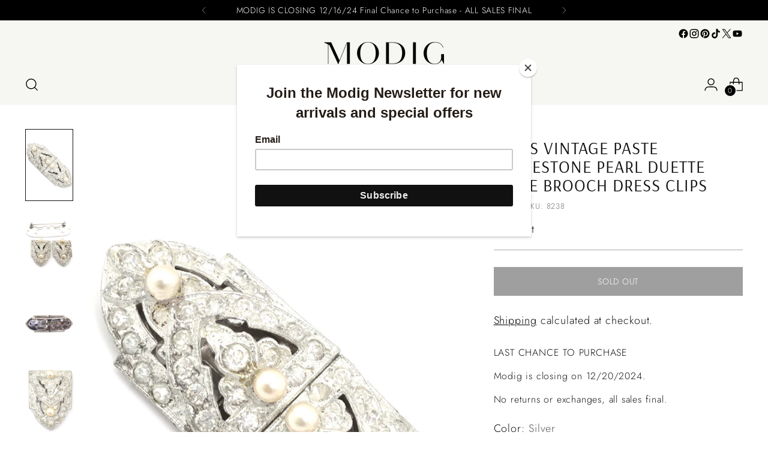

--- FILE ---
content_type: text/javascript; charset=utf-8
request_url: https://shopmodig.com/products/1932-vintage-paste-rhinestone-pearl-duette-style-brooch-dress-clips.js
body_size: 528
content:
{"id":9517283139,"title":"1930s Vintage Paste Rhinestone Pearl Duette Style Brooch Dress Clips","handle":"1932-vintage-paste-rhinestone-pearl-duette-style-brooch-dress-clips","description":"\u003cp\u003eThis pretty vintage piece is a brooch that comes apart and can be worn as dress clips.  The brooch has paste rhinestones and pearls and measures 2 inches long and 5\/8 inches wide. We love it when brides use these as sash or hair pins!\u003c\/p\u003e\n\u003cp\u003eThe brooch is marked \"Reg US Pat Off\" \"Pat Apl'd For\" and with the patent number 1852188. When you look at the patent, you can see that the date is April 5, 1932 and it was applied for by E.A. Phinney for Geo. H. Fuller \u0026amp; Son, Pawtucket, RI. \u003cbr\u003e\u003c\/p\u003e","published_at":"2017-02-26T13:36:00-08:00","created_at":"2017-02-21T13:53:28-08:00","vendor":"Modig","type":"Jewelry","tags":["1930s","1930s-1940s","Brooches \u0026 Pins","Dress \u0026 Tie Clips","Jewelry","Rhinestones","Silver"],"price":5500,"price_min":5500,"price_max":5500,"available":false,"price_varies":false,"compare_at_price":null,"compare_at_price_min":0,"compare_at_price_max":0,"compare_at_price_varies":false,"variants":[{"id":34531962435,"title":"Silver \/ Pearl","option1":"Silver","option2":"Pearl","option3":null,"sku":"8238","requires_shipping":true,"taxable":true,"featured_image":null,"available":false,"name":"1930s Vintage Paste Rhinestone Pearl Duette Style Brooch Dress Clips - Silver \/ Pearl","public_title":"Silver \/ Pearl","options":["Silver","Pearl"],"price":5500,"weight":170,"compare_at_price":null,"inventory_quantity":0,"inventory_management":"shopify","inventory_policy":"deny","barcode":"","requires_selling_plan":false,"selling_plan_allocations":[]}],"images":["\/\/cdn.shopify.com\/s\/files\/1\/1285\/6093\/products\/1930s-vintage-dress-clip-brooch.jpg?v=1520973747","\/\/cdn.shopify.com\/s\/files\/1\/1285\/6093\/products\/1930s-vintage-dress-clip-brooch-patent-pending.jpg?v=1520973748","\/\/cdn.shopify.com\/s\/files\/1\/1285\/6093\/products\/1930s-vintage-dress-clip-brooch-patent.jpg?v=1520973749","\/\/cdn.shopify.com\/s\/files\/1\/1285\/6093\/products\/1930s-vintage-dress-clip-brooch-rhinestone-patent.jpg?v=1520973749"],"featured_image":"\/\/cdn.shopify.com\/s\/files\/1\/1285\/6093\/products\/1930s-vintage-dress-clip-brooch.jpg?v=1520973747","options":[{"name":"Color","position":1,"values":["Silver"]},{"name":"Material","position":2,"values":["Pearl"]}],"url":"\/products\/1932-vintage-paste-rhinestone-pearl-duette-style-brooch-dress-clips","media":[{"alt":"1930s Vintage Duette Dress Clip Brooch","id":350784454733,"position":1,"preview_image":{"aspect_ratio":0.667,"height":1200,"width":800,"src":"https:\/\/cdn.shopify.com\/s\/files\/1\/1285\/6093\/products\/1930s-vintage-dress-clip-brooch.jpg?v=1520973747"},"aspect_ratio":0.667,"height":1200,"media_type":"image","src":"https:\/\/cdn.shopify.com\/s\/files\/1\/1285\/6093\/products\/1930s-vintage-dress-clip-brooch.jpg?v=1520973747","width":800},{"alt":"1930s Vintage Duette Style Dress Clip Brooch ","id":350784487501,"position":2,"preview_image":{"aspect_ratio":0.667,"height":1200,"width":800,"src":"https:\/\/cdn.shopify.com\/s\/files\/1\/1285\/6093\/products\/1930s-vintage-dress-clip-brooch-patent-pending.jpg?v=1520973748"},"aspect_ratio":0.667,"height":1200,"media_type":"image","src":"https:\/\/cdn.shopify.com\/s\/files\/1\/1285\/6093\/products\/1930s-vintage-dress-clip-brooch-patent-pending.jpg?v=1520973748","width":800},{"alt":"Pat Pending 1930s Vintage Duette Dress Clip Brooch","id":350784520269,"position":3,"preview_image":{"aspect_ratio":0.667,"height":1200,"width":800,"src":"https:\/\/cdn.shopify.com\/s\/files\/1\/1285\/6093\/products\/1930s-vintage-dress-clip-brooch-patent.jpg?v=1520973749"},"aspect_ratio":0.667,"height":1200,"media_type":"image","src":"https:\/\/cdn.shopify.com\/s\/files\/1\/1285\/6093\/products\/1930s-vintage-dress-clip-brooch-patent.jpg?v=1520973749","width":800},{"alt":"Rhinestone Pearl 1930s Vintage Duette Dress Clip Brooch","id":350784553037,"position":4,"preview_image":{"aspect_ratio":0.667,"height":1200,"width":800,"src":"https:\/\/cdn.shopify.com\/s\/files\/1\/1285\/6093\/products\/1930s-vintage-dress-clip-brooch-rhinestone-patent.jpg?v=1520973749"},"aspect_ratio":0.667,"height":1200,"media_type":"image","src":"https:\/\/cdn.shopify.com\/s\/files\/1\/1285\/6093\/products\/1930s-vintage-dress-clip-brooch-rhinestone-patent.jpg?v=1520973749","width":800}],"requires_selling_plan":false,"selling_plan_groups":[]}